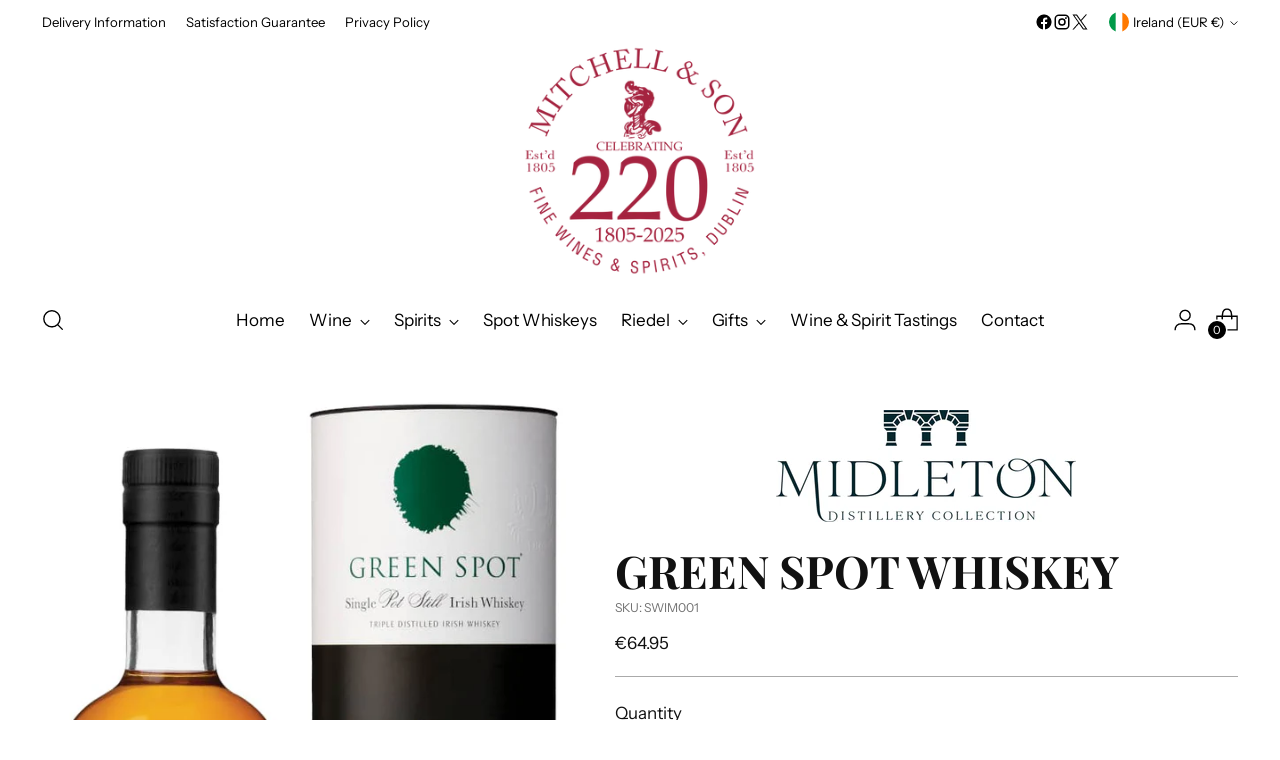

--- FILE ---
content_type: text/html; charset=utf-8
request_url: https://mitchellandson.com/products/null?section_id=recently-viewed-product-item
body_size: -700
content:
<div id="shopify-section-recently-viewed-product-item" class="shopify-section"></div>

--- FILE ---
content_type: text/html; charset=UTF-8
request_url: https://app.inspon.com/dev-app/backend/api/api.php
body_size: 15
content:
{"product":{"title":"Green Spot Whiskey","featuredImage":{"id":"gid:\/\/shopify\/ProductImage\/33782425125000"},"options":[{"name":"Title","values":["Default Title"]}],"variants":[{"id":41782145450120,"option1":"Default Title","title":"Default Title","price":"64.95"}]},"collection":[{"title":"Mitchell & Son Spot Whiskeys"},{"title":"Whiskey"},{"title":"Spirits"},{"title":"Products"},{"title":"Fees products"},{"title":"Welcome Discount"}]}

--- FILE ---
content_type: text/html; charset=UTF-8
request_url: https://app.inspon.com/dev-app/backend/api/api.php
body_size: 217
content:
{"data":[{"fieldSize":"multiline","fieldname":"Greetings Card Message","fontColor":"#000000","textColor":"#000","appVariant":[],"allVariants":true,"borderColor":"#cccccc","inpFieldType":"both","textFontSize":"16","tooltipColor":"#000","inputFontSize":"14","customLanguage":[],"textFieldWidth":"fill","backgroundColor":"#fff","textFieldMinMax":false,"allVariantValues":[],"borderRadiusSize":"0","customPriceAddon":"","placeholderColor":"#cccccc","productCondition":{"products":[],"condition":[],"collection":["Greeting Cards"],"prodTitleEqual":[],"prodTitleContains":[],"collectionTitleEqual":[],"collectionTitleContains":[]},"textFieldHeading":"Message on Greetings Card","thisProductCheck":false,"thisVariantCheck":false,"allConditionCheck":false,"anyConditionCheck":false,"rightToLeftOption":false,"selectedAddonData":[],"textFieldRequired":true,"prodPriceAddonData":{"id":"","price":"","prodId":"","prodType":"","prodTitle":"","variantTitle":""},"textFieldMaxLength":false,"textFieldMinLength":false,"textMaxLengthChars":"50","textMinLengthChars":"1","allConditionVariant":false,"allVariantValuesNew":[],"anyConditionVariant":false,"fieldResizeDisabled":false,"thisCollectionCheck":true,"defaultTextfieldFont":"2","noneConditionVariant":false,"selectedProductsdata":[],"showOnAllFieldsCheck":false,"textFieldCustomPrice":false,"textFieldPlaceholder":"Enter your message here and we will print it on your card.","textFieldTranslation":false,"textFieldtoolTipInfo":"Tooltip info text","textFieldtoolTipOption":false,"selectedCollectionsData":[{"id":"284814246024","title":"Greeting Cards"}],"textFieldRequiredMessage":"Please enter a card message before adding to cart","data_id":"96909"}],"image_record":0,"notesAttr":"{\"notes\":true,\"buynowbutton\":true,\"anounceUpd\":false,\"newInstall\":false}","themeVersion":"1.0 theme"}

--- FILE ---
content_type: text/javascript; charset=utf-8
request_url: https://mitchellandson.com/products/green-spot-whiskey-70cl.js
body_size: 785
content:
{"id":7817441968264,"title":"Green Spot Whiskey","handle":"green-spot-whiskey-70cl","description":"\u003cp\u003eGreen Spot was originally and still is produced exclusively for the Mitchell family who commenced trading in Dublin in 1805 as purveyors of confectionary, wines and fortified wines. In 1887, this entrepreneurial family expanded into the whiskey bonding business whereby they sent empty wine, Sherry and port casks via horse and cart to the local Jameson Distillery which were then filled and returned to the Mitchell's cellar warehouse. There the whiskies matured for many years under bond until they were ready to be bottled and sold.\u003c\/p\u003e\n\u003cp\u003eGreen Spot is a blend of whiskies with an average age of 7 – 9 years distilled in a single pot still in Midleton, Co Cork. Its name relates to the old practice of marking barrels with a daub of colour representing a particular age.\u003c\/p\u003e\n\u003cp\u003e\u003cstrong\u003eTasting Notes\u003c\/strong\u003e\u003c\/p\u003e\n\u003cp\u003e\u003cstrong\u003eNose\u003c\/strong\u003e: Fresh aromatic oils and spices with orchard fruits and barley on a background of toasted wood.\u003c\/p\u003e\n\u003cp\u003e\u003cstrong\u003eTaste\u003c\/strong\u003e: Full spicy body. A hint of cloves along with the fruity sweetness of green apples, rounded off with toasted oak.\u003c\/p\u003e\n\u003cp\u003e\u003cstrong\u003eFinish\u003c\/strong\u003e: Lingering flavours of spices and barley.\u003c\/p\u003e","published_at":"2024-02-13T10:25:07+00:00","created_at":"2024-02-13T10:25:09+00:00","vendor":"369 Irish Distillers Pernod Ricard","type":"Whiskey","tags":["Irish Whiskey","Spots","Whiskey"],"price":6495,"price_min":6495,"price_max":6495,"available":true,"price_varies":false,"compare_at_price":null,"compare_at_price_min":0,"compare_at_price_max":0,"compare_at_price_varies":false,"variants":[{"id":41782145450120,"title":"Default Title","option1":"Default Title","option2":null,"option3":null,"sku":"SWIM001","requires_shipping":true,"taxable":true,"featured_image":null,"available":true,"name":"Green Spot Whiskey","public_title":null,"options":["Default Title"],"price":6495,"weight":1000,"compare_at_price":null,"inventory_management":"shopify","barcode":"5011007008482","requires_selling_plan":false,"selling_plan_allocations":[]}],"images":["\/\/cdn.shopify.com\/s\/files\/1\/0613\/1207\/3864\/products\/GreenSpotBottle_Carton_bfe3d049-b0d8-43d2-9393-79a3dc9d0d08.jpg?v=1709112192"],"featured_image":"\/\/cdn.shopify.com\/s\/files\/1\/0613\/1207\/3864\/products\/GreenSpotBottle_Carton_bfe3d049-b0d8-43d2-9393-79a3dc9d0d08.jpg?v=1709112192","options":[{"name":"Title","position":1,"values":["Default Title"]}],"url":"\/products\/green-spot-whiskey-70cl","media":[{"alt":"Mitchell \u0026 Son Green Spot Single Pot Still Irish Whiskey","id":26117643239560,"position":1,"preview_image":{"aspect_ratio":0.622,"height":1085,"width":675,"src":"https:\/\/cdn.shopify.com\/s\/files\/1\/0613\/1207\/3864\/products\/GreenSpotBottle_Carton_bfe3d049-b0d8-43d2-9393-79a3dc9d0d08.jpg?v=1709112192"},"aspect_ratio":0.622,"height":1085,"media_type":"image","src":"https:\/\/cdn.shopify.com\/s\/files\/1\/0613\/1207\/3864\/products\/GreenSpotBottle_Carton_bfe3d049-b0d8-43d2-9393-79a3dc9d0d08.jpg?v=1709112192","width":675}],"requires_selling_plan":false,"selling_plan_groups":[]}

--- FILE ---
content_type: text/javascript; charset=utf-8
request_url: https://mitchellandson.com/products/green-spot-whiskey-70cl.js
body_size: 691
content:
{"id":7817441968264,"title":"Green Spot Whiskey","handle":"green-spot-whiskey-70cl","description":"\u003cp\u003eGreen Spot was originally and still is produced exclusively for the Mitchell family who commenced trading in Dublin in 1805 as purveyors of confectionary, wines and fortified wines. In 1887, this entrepreneurial family expanded into the whiskey bonding business whereby they sent empty wine, Sherry and port casks via horse and cart to the local Jameson Distillery which were then filled and returned to the Mitchell's cellar warehouse. There the whiskies matured for many years under bond until they were ready to be bottled and sold.\u003c\/p\u003e\n\u003cp\u003eGreen Spot is a blend of whiskies with an average age of 7 – 9 years distilled in a single pot still in Midleton, Co Cork. Its name relates to the old practice of marking barrels with a daub of colour representing a particular age.\u003c\/p\u003e\n\u003cp\u003e\u003cstrong\u003eTasting Notes\u003c\/strong\u003e\u003c\/p\u003e\n\u003cp\u003e\u003cstrong\u003eNose\u003c\/strong\u003e: Fresh aromatic oils and spices with orchard fruits and barley on a background of toasted wood.\u003c\/p\u003e\n\u003cp\u003e\u003cstrong\u003eTaste\u003c\/strong\u003e: Full spicy body. A hint of cloves along with the fruity sweetness of green apples, rounded off with toasted oak.\u003c\/p\u003e\n\u003cp\u003e\u003cstrong\u003eFinish\u003c\/strong\u003e: Lingering flavours of spices and barley.\u003c\/p\u003e","published_at":"2024-02-13T10:25:07+00:00","created_at":"2024-02-13T10:25:09+00:00","vendor":"369 Irish Distillers Pernod Ricard","type":"Whiskey","tags":["Irish Whiskey","Spots","Whiskey"],"price":6495,"price_min":6495,"price_max":6495,"available":true,"price_varies":false,"compare_at_price":null,"compare_at_price_min":0,"compare_at_price_max":0,"compare_at_price_varies":false,"variants":[{"id":41782145450120,"title":"Default Title","option1":"Default Title","option2":null,"option3":null,"sku":"SWIM001","requires_shipping":true,"taxable":true,"featured_image":null,"available":true,"name":"Green Spot Whiskey","public_title":null,"options":["Default Title"],"price":6495,"weight":1000,"compare_at_price":null,"inventory_management":"shopify","barcode":"5011007008482","requires_selling_plan":false,"selling_plan_allocations":[]}],"images":["\/\/cdn.shopify.com\/s\/files\/1\/0613\/1207\/3864\/products\/GreenSpotBottle_Carton_bfe3d049-b0d8-43d2-9393-79a3dc9d0d08.jpg?v=1709112192"],"featured_image":"\/\/cdn.shopify.com\/s\/files\/1\/0613\/1207\/3864\/products\/GreenSpotBottle_Carton_bfe3d049-b0d8-43d2-9393-79a3dc9d0d08.jpg?v=1709112192","options":[{"name":"Title","position":1,"values":["Default Title"]}],"url":"\/products\/green-spot-whiskey-70cl","media":[{"alt":"Mitchell \u0026 Son Green Spot Single Pot Still Irish Whiskey","id":26117643239560,"position":1,"preview_image":{"aspect_ratio":0.622,"height":1085,"width":675,"src":"https:\/\/cdn.shopify.com\/s\/files\/1\/0613\/1207\/3864\/products\/GreenSpotBottle_Carton_bfe3d049-b0d8-43d2-9393-79a3dc9d0d08.jpg?v=1709112192"},"aspect_ratio":0.622,"height":1085,"media_type":"image","src":"https:\/\/cdn.shopify.com\/s\/files\/1\/0613\/1207\/3864\/products\/GreenSpotBottle_Carton_bfe3d049-b0d8-43d2-9393-79a3dc9d0d08.jpg?v=1709112192","width":675}],"requires_selling_plan":false,"selling_plan_groups":[]}